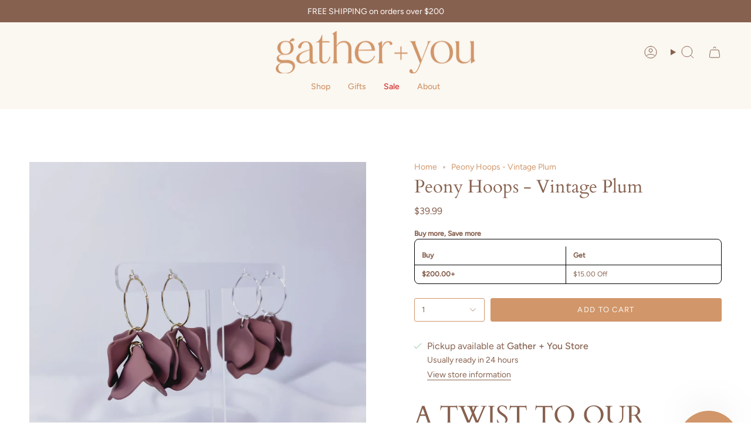

--- FILE ---
content_type: text/html; charset=utf-8
request_url: https://gatherandyou.co.nz/variants/40361424289866/?section_id=api-pickup-availability
body_size: -241
content:
<div id="shopify-section-api-pickup-availability" class="shopify-section">
<div class="pickup__preview pickup__preview--primary"><svg aria-hidden="true" focusable="false" role="presentation" class="icon icon-check" viewBox="0 0 24 24"><path d="m5 13 4 4L19 7" stroke="#000" stroke-linecap="round" stroke-linejoin="round"/></svg><div class="pickup__info"><p class="pickup__info__text">Pickup available at <strong>Gather + You Store</strong></p>
        <p class="pickup__info__timing small">
          Usually ready in 24 hours
        </p>
        <button id="ShowPickupAvailabilityDrawer" class="pickup__button text-link small" aria-haspopup="dialog" data-pickup-drawer-open>View store information
</button></div>
  </div>

  <dialog class="drawer" aria-modal="true" aria-labelledby="PickupAvailabilityHeading" data-pickup-drawer>
    <form method="dialog">
      <button class="visually-hidden" aria-label="Close" autofocus></button>
    </form>

    <div class="drawer__inner" data-scroll-lock-scrollable>
      <div class="drawer__head">
        <h3 id="PickupAvailabilityHeading">Pickup options</h3>

        <button type="button" class="drawer__close" data-pickup-drawer-close aria-label="Close"><svg aria-hidden="true" focusable="false" role="presentation" class="icon icon-cancel" viewBox="0 0 24 24"><path d="M6.758 17.243 12.001 12m5.243-5.243L12 12m0 0L6.758 6.757M12.001 12l5.243 5.243" stroke="currentColor" stroke-linecap="round" stroke-linejoin="round"/></svg></button>
      </div>

      <div class="drawer__body" data-pickup-drawer-body data-scroll-lock-scrollable>
        <div class="pickup__product__wrap">
          <p class="pickup__product__title">Peony Hoops - Vintage Plum</p></div>

        <ul class="pickup__list" role="list" data-store-availability-drawer-content><li class="pickup__list__item">
              <p class="strong"><svg aria-hidden="true" focusable="false" role="presentation" class="icon icon-check" viewBox="0 0 24 24"><path d="m5 13 4 4L19 7" stroke="#000" stroke-linecap="round" stroke-linejoin="round"/></svg>Gather + You Store
              </p><p class="small">
                  <em>Pickup available, usually ready in 24 hours</em>
                </p><address class="pickup__address">
                <p>160 High Street<br>Rangiora<br>CAN<br>Rangiora 7400<br>New Zealand</p>
<p>+64220908362</p></address>
            </li></ul>
      </div>
    </div>
  </dialog></div>

--- FILE ---
content_type: text/html; charset=utf-8
request_url: https://gatherandyou.co.nz/products/peony-hoops-vintage-plum?section_id=api-product-grid-item
body_size: 1364
content:
<div id="shopify-section-api-product-grid-item" class="shopify-section">

<div data-api-content>
<div class="grid-item product-item product-item--centered product-item--outer-text product-item--has-quickbuy"
  id="product-item--api-product-grid-item-7199403802698"
  data-product-grid-item
  
    data-grid-item
  
>
  <div class="product-item__image" data-product-image>
    <a class="product-link" href="/products/peony-hoops-vintage-plum" aria-label="Peony Hoops - Vintage Plum" data-product-link="/products/peony-hoops-vintage-plum"><div class="product-item__bg" data-product-image-default><figure class="image-wrapper image-wrapper--cover lazy-image lazy-image--backfill is-loading" style="--aspect-ratio: 1;" data-aos="img-in"
  data-aos-delay="||itemAosDelay||"
  data-aos-duration="800"
  data-aos-anchor="#product-item--api-product-grid-item-7199403802698"
  data-aos-easing="ease-out-quart"><img src="//gatherandyou.co.nz/cdn/shop/products/IMG_3737_1024x1024-2x.jpg?crop=center&amp;height=1536&amp;v=1687993103&amp;width=1536" alt="" width="1536" height="1536" loading="lazy" srcset="//gatherandyou.co.nz/cdn/shop/products/IMG_3737_1024x1024-2x.jpg?crop=center&amp;height=136&amp;v=1687993103&amp;width=136 136w, //gatherandyou.co.nz/cdn/shop/products/IMG_3737_1024x1024-2x.jpg?crop=center&amp;height=160&amp;v=1687993103&amp;width=160 160w, //gatherandyou.co.nz/cdn/shop/products/IMG_3737_1024x1024-2x.jpg?crop=center&amp;height=180&amp;v=1687993103&amp;width=180 180w, //gatherandyou.co.nz/cdn/shop/products/IMG_3737_1024x1024-2x.jpg?crop=center&amp;height=220&amp;v=1687993103&amp;width=220 220w, //gatherandyou.co.nz/cdn/shop/products/IMG_3737_1024x1024-2x.jpg?crop=center&amp;height=254&amp;v=1687993103&amp;width=254 254w, //gatherandyou.co.nz/cdn/shop/products/IMG_3737_1024x1024-2x.jpg?crop=center&amp;height=284&amp;v=1687993103&amp;width=284 284w, //gatherandyou.co.nz/cdn/shop/products/IMG_3737_1024x1024-2x.jpg?crop=center&amp;height=292&amp;v=1687993103&amp;width=292 292w, //gatherandyou.co.nz/cdn/shop/products/IMG_3737_1024x1024-2x.jpg?crop=center&amp;height=320&amp;v=1687993103&amp;width=320 320w, //gatherandyou.co.nz/cdn/shop/products/IMG_3737_1024x1024-2x.jpg?crop=center&amp;height=480&amp;v=1687993103&amp;width=480 480w, //gatherandyou.co.nz/cdn/shop/products/IMG_3737_1024x1024-2x.jpg?crop=center&amp;height=528&amp;v=1687993103&amp;width=528 528w, //gatherandyou.co.nz/cdn/shop/products/IMG_3737_1024x1024-2x.jpg?crop=center&amp;height=640&amp;v=1687993103&amp;width=640 640w, //gatherandyou.co.nz/cdn/shop/products/IMG_3737_1024x1024-2x.jpg?crop=center&amp;height=720&amp;v=1687993103&amp;width=720 720w, //gatherandyou.co.nz/cdn/shop/products/IMG_3737_1024x1024-2x.jpg?crop=center&amp;height=960&amp;v=1687993103&amp;width=960 960w, //gatherandyou.co.nz/cdn/shop/products/IMG_3737_1024x1024-2x.jpg?crop=center&amp;height=1080&amp;v=1687993103&amp;width=1080 1080w, //gatherandyou.co.nz/cdn/shop/products/IMG_3737_1024x1024-2x.jpg?crop=center&amp;height=1296&amp;v=1687993103&amp;width=1296 1296w, //gatherandyou.co.nz/cdn/shop/products/IMG_3737_1024x1024-2x.jpg?crop=center&amp;height=1512&amp;v=1687993103&amp;width=1512 1512w, //gatherandyou.co.nz/cdn/shop/products/IMG_3737_1024x1024-2x.jpg?v=1687993103&amp;width=1536 1536w" sizes="(min-width: 1400px) calc(100vw / 4 - 32px), (min-width: 750px) calc(100vw / 2 - 22px), (min-width: 480px) calc(100vw / 2 - 16px), calc(100vw / 1)" class=" fit-cover is-loading ">
</figure>
&nbsp;</div></a>

    <quick-add-product>
      <div class="quick-add__holder" data-quick-add-holder="7199403802698"><form method="post" action="/cart/add" id="ProductForm--api-product-grid-item-7199403802698" accept-charset="UTF-8" class="shopify-product-form" enctype="multipart/form-data"><input type="hidden" name="form_type" value="product" /><input type="hidden" name="utf8" value="✓" /><input type="hidden" name="id" value="40361424289866"><button class="quick-add__button caps"
              type="submit"
              name="add"
              data-add-to-cart
            >
              <span class="btn__text">Quick add</span>
              <span class="btn__plus"></span>
              <span class="btn__added">&nbsp;</span>
              <span class="btn__loader">
                <svg height="18" width="18" class="svg-loader">
                  <circle r="7" cx="9" cy="9" />
                  <circle stroke-dasharray="87.96459430051421 87.96459430051421" r="7" cx="9" cy="9" />
                </svg>
              </span>
              <span class="btn__error" data-message-error>&nbsp;</span>
            </button><input type="hidden" name="product-id" value="7199403802698" /><input type="hidden" name="section-id" value="api-product-grid-item" /></form></div>
    </quick-add-product>
  </div>

  <div class="product-information" data-product-information>
    <div class="product-item__info">
      <a class="product-link" href="/products/peony-hoops-vintage-plum" aria-label="Peony Hoops - Vintage Plum" data-product-link="/products/peony-hoops-vintage-plum"><p class="product-item__title">Peony Hoops - Vintage Plum</p>

        <div class="product-item__price__holder"><div class="product-item__price" data-product-price>
            
<span class="price">
  
    <span class="new-price">
      
$39.99
</span>
    
  
</span>

          </div>
        </div>
      </a></div>
  </div>
</div></div></div>